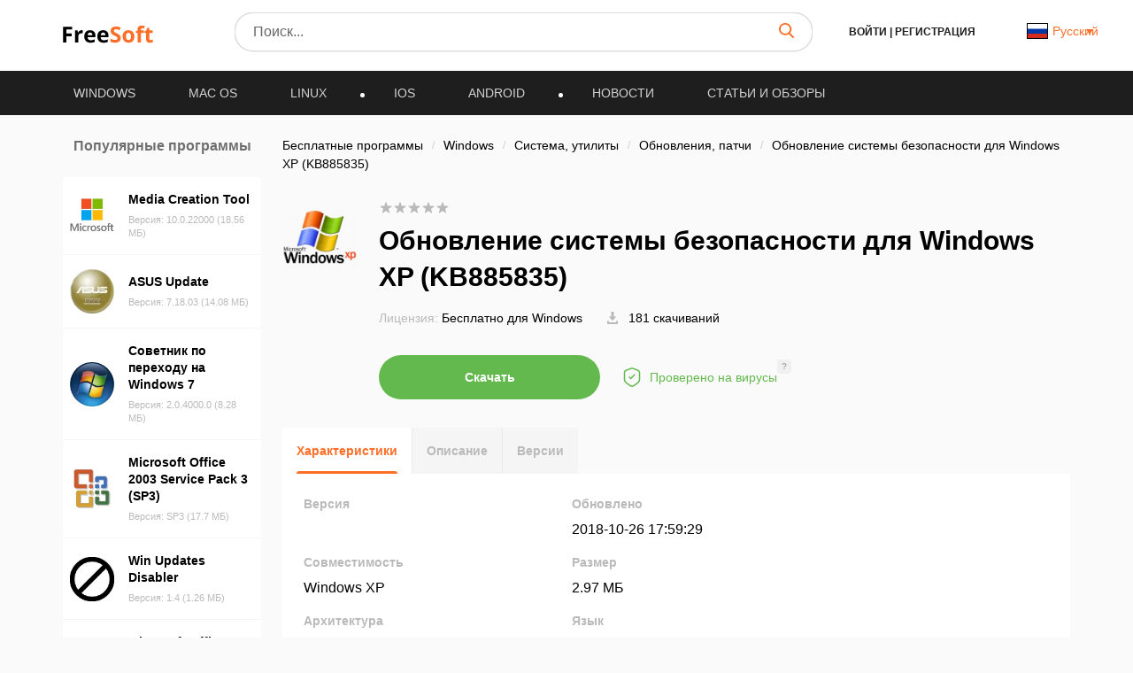

--- FILE ---
content_type: application/javascript; charset=utf-8
request_url: https://freesoft.ru/build/assets/collapse-B5y2tuKN.js
body_size: 1313
content:
import{E as a,S as i,d as E,B as u,r as p,g as A}from"./modal-DXTAcoTH.js";const C="collapse",S="bs.collapse",h=`.${S}`,L=".data-api",T=`show${h}`,N=`shown${h}`,D=`hide${h}`,w=`hidden${h}`,y=`click${h}${L}`,m="show",o="collapse",g="collapsing",I="collapsed",v=`:scope .${o} .${o}`,O="collapse-horizontal",$="width",H="height",M=".collapse.show, .collapse.collapsing",f='[data-bs-toggle="collapse"]',P={parent:null,toggle:!0},F={parent:"(null|element)",toggle:"boolean"};class c extends u{constructor(e,s){super(e,s),this._isTransitioning=!1,this._triggerArray=[];const t=i.find(f);for(const n of t){const r=i.getSelectorFromElement(n),d=i.find(r).filter(l=>l===this._element);r!==null&&d.length&&this._triggerArray.push(n)}this._initializeChildren(),this._config.parent||this._addAriaAndCollapsedClass(this._triggerArray,this._isShown()),this._config.toggle&&this.toggle()}static get Default(){return P}static get DefaultType(){return F}static get NAME(){return C}toggle(){this._isShown()?this.hide():this.show()}show(){if(this._isTransitioning||this._isShown())return;let e=[];if(this._config.parent&&(e=this._getFirstLevelChildren(M).filter(l=>l!==this._element).map(l=>c.getOrCreateInstance(l,{toggle:!1}))),e.length&&e[0]._isTransitioning||a.trigger(this._element,T).defaultPrevented)return;for(const l of e)l.hide();const t=this._getDimension();this._element.classList.remove(o),this._element.classList.add(g),this._element.style[t]=0,this._addAriaAndCollapsedClass(this._triggerArray,!0),this._isTransitioning=!0;const n=()=>{this._isTransitioning=!1,this._element.classList.remove(g),this._element.classList.add(o,m),this._element.style[t]="",a.trigger(this._element,N)},d=`scroll${t[0].toUpperCase()+t.slice(1)}`;this._queueCallback(n,this._element,!0),this._element.style[t]=`${this._element[d]}px`}hide(){if(this._isTransitioning||!this._isShown()||a.trigger(this._element,D).defaultPrevented)return;const s=this._getDimension();this._element.style[s]=`${this._element.getBoundingClientRect()[s]}px`,p(this._element),this._element.classList.add(g),this._element.classList.remove(o,m);for(const n of this._triggerArray){const r=i.getElementFromSelector(n);r&&!this._isShown(r)&&this._addAriaAndCollapsedClass([n],!1)}this._isTransitioning=!0;const t=()=>{this._isTransitioning=!1,this._element.classList.remove(g),this._element.classList.add(o),a.trigger(this._element,w)};this._element.style[s]="",this._queueCallback(t,this._element,!0)}_isShown(e=this._element){return e.classList.contains(m)}_configAfterMerge(e){return e.toggle=!!e.toggle,e.parent=A(e.parent),e}_getDimension(){return this._element.classList.contains(O)?$:H}_initializeChildren(){if(!this._config.parent)return;const e=this._getFirstLevelChildren(f);for(const s of e){const t=i.getElementFromSelector(s);t&&this._addAriaAndCollapsedClass([s],this._isShown(t))}}_getFirstLevelChildren(e){const s=i.find(v,this._config.parent);return i.find(e,this._config.parent).filter(t=>!s.includes(t))}_addAriaAndCollapsedClass(e,s){if(e.length)for(const t of e)t.classList.toggle(I,!s),t.setAttribute("aria-expanded",s)}static jQueryInterface(e){const s={};return typeof e=="string"&&/show|hide/.test(e)&&(s.toggle=!1),this.each(function(){const t=c.getOrCreateInstance(this,s);if(typeof e=="string"){if(typeof t[e]>"u")throw new TypeError(`No method named "${e}"`);t[e]()}})}}a.on(document,y,f,function(_){(_.target.tagName==="A"||_.delegateTarget&&_.delegateTarget.tagName==="A")&&_.preventDefault();for(const e of i.getMultipleElementsFromSelector(this))c.getOrCreateInstance(e,{toggle:!1}).toggle()});E(c);export{c as default};
